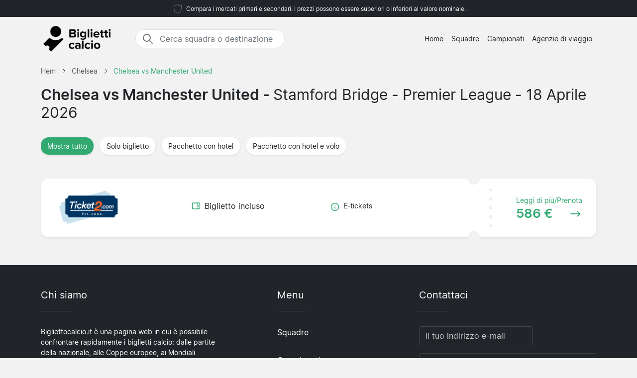

--- FILE ---
content_type: text/html; charset=UTF-8
request_url: https://www.bigliettocalcio.it/chelsea/manchester-united/premier-league/
body_size: 3818
content:

<!DOCTYPE html>
<html lang="it-IT">
<head>
  <meta charset="UTF-8">
  <meta name="viewport" content="width=device-width, initial-scale=1.0">
  <meta name="robots" content="index, follow">
  <title>Chelsea vs Manchester United biglietti 18 Aprile 2026 | Prezzo da 586 €</title>

  <meta name="description" content="Chelsea vs Manchester United biglietti 18 Aprile 2026 - Stamford Bridge. Premier League. Prezzo da 586 €.">
  <link rel="canonical" href="https://www.bigliettocalcio.it/chelsea/manchester-united/premier-league/">
  
  <meta property="og:title" content="Chelsea vs Manchester United biglietti 18 Aprile 2026 | Prezzo da 586 €">
  <meta property="og:description" content="Chelsea vs Manchester United biglietti 18 Aprile 2026 - Stamford Bridge. Premier League. Prezzo da 586 €.">
  <meta property="og:type" content="website">
  <meta property="og:url" content="https://www.bigliettocalcio.it/chelsea/manchester-united/premier-league/">
  <meta property="og:image" content="https://www.bigliettocalcio.it/2024/start_img.jpg">
  <meta property="og:image:width" content="800">
  <meta property="og:image:height" content="533">
  <meta property="og:locale" content="it_IT">
  <meta property="og:site_name" content="bigliettocalcio.it">

<script type="application/ld+json">
{
    "@context": "https://schema.org",
    "@graph": [
        {
            "@type": "WebSite",
            "name": "bigliettocalcio.it",
            "url": "https://www.bigliettocalcio.it/",
            "description": "Cerca e confronta i biglietti di calcio dei grandi campionati d&#039;Europa, trova i prezzi migliori per seguire la tua squadra del cuore. Informazioni su stadi, destinazioni e notizie riguardanti i biglietti calcio."
        },
        {
            "@type": "Organization",
            "name": "bigliettocalcio.it",
            "url": "https://www.bigliettocalcio.it/",
            "foundingDate": "2008",
            "areaServed": "IT",
            "address": {
                "@type": "PostalAddress",
                "addressCountry": "IT"
            },
            "description": "Servizio leader per biglietti calcio in Italia"
        }
                ,
        {
            "@type": "SportsEvent",
            "name": "Chelsea vs Manchester United",
            "description": "Chelsea vs Manchester United. Premier League.",
            "startDate": "2026-04-18",
            "eventStatus": "https://schema.org/EventScheduled",
            "eventAttendanceMode": "https://schema.org/OfflineEventAttendanceMode",
            "location": {
                "@type": "Place",
                "name": "Stamford Bridge",
                "address": {
                    "@type": "PostalAddress",
                    "addressLocality": "London",
                    "addressCountry": "GB"
                }
            },
            "url": "https://www.bigliettocalcio.it/chelsea/manchester-united/premier-league/",
            "image": "https://www.bigliettocalcio.it/arena/chelsea.jpg",
            "performer": [
                {"@type": "SportsTeam", "name": "Chelsea"},
                {"@type": "SportsTeam", "name": "Manchester United"}
            ],
            "competitor": [
                {"@type": "SportsTeam", "name": "Chelsea"},
                {"@type": "SportsTeam", "name": "Manchester United"}
            ]
            ,
            "offers": {
                "@type": "AggregateOffer",
                "lowPrice": "586",
                "highPrice": "586",
                "priceCurrency": "EUR",
                "availability": "https://schema.org/InStock",
                "url": "https://www.bigliettocalcio.it/chelsea/manchester-united/premier-league/"
            }
                    }
            ]
}
</script>

  <link rel="preload" href="https://www.bigliettocalcio.it/2024/bootstrap.min.css" as="style">
  <link rel="preload" href="https://www.bigliettocalcio.it/2024/style.css?7" as="style">

  <link href="https://www.bigliettocalcio.it/2024/bootstrap.min.css" rel="stylesheet">
  <link href="https://www.bigliettocalcio.it/2024/style.css?7" rel="stylesheet">
  <link rel="icon" href="https://www.bigliettocalcio.it/favicon.ico" type="image/x-icon">
  <link rel="sitemap" type="application/xml" title="Sitemap" href="https://www.bigliettocalcio.it/sitemap.xml">

  <script>
    var _paq = window._paq = window._paq || [];
    _paq.push(['requireCookieConsent']);
    _paq.push(['trackPageView']);
    _paq.push(['enableLinkTracking']);
    (function() {
      var u="//www.bigliettocalcio.it/matomo/";
      _paq.push(['setTrackerUrl', u+'matomo.php']);
      _paq.push(['setSiteId', '20']);
      var d=document, g=d.createElement('script'), s=d.getElementsByTagName('script')[0];
      g.async=true; g.src=u+'matomo.js'; s.parentNode.insertBefore(g,s);
    })();
  </script>

</head>
<body data-page-type="match">

  <div class="max-w-7xl mx-auto pt-1 pb-1 px-md-5 font-light text-center top-section bg-dark text-light">   
    <svg width="24px" height="24px" viewBox="0 0 64 64" xmlns="http://www.w3.org/2000/svg" fill="none" stroke="#fff"><g stroke-width="0"></g><g stroke-linecap="round" stroke-linejoin="round"></g><g><path d="M32 8c8.1 6.77 17.39 6.35 20.05 6.35C51.46 52.84 47 45.21 32 56c-15-10.79-19.45-3.16-20-41.65 2.59 0 11.88.42 20-6.35z"></path></g></svg>

    <span class="text-extra-small text-light">Compara i mercati primari e secondari. I prezzi possono essere superiori o inferiori al valore nominale.</span> 
  </div>

  <nav class="navbar navbar-expand-lg top-section bg-light text-dark">
    <div class="container">
      <a class="navbar-brand" href="https://www.bigliettocalcio.it/">
        <img src="https://www.bigliettocalcio.it/2024/logo-it.png" alt="Logo" height="62" width="150"> 
      </a>
  <div class="mx-auto ms-4 d-none d-md-block" style="flex-grow: 1; max-width: 300px;">
    <div class="input-group border" style="border-radius: 20px; overflow: hidden;">
      <span class="input-group-text" style="border: 0; border-right: 1px solid #ced4da; background-color: white; padding-right: 0px;">
        <svg width="24px" height="24px" viewBox="0 0 24 24" fill="none" xmlns="http://www.w3.org/2000/svg">
          <g stroke-width="0"></g>
          <g stroke-linecap="round" stroke-linejoin="round"></g>
          <g>
            <path d="M14.9536 14.9458L21 21M17 10C17 13.866 13.866 17 10 17C6.13401 17 3 13.866 3 10C3 6.13401 6.13401 3 10 3C13.866 3 17 6.13401 17 10Z" stroke="#777" stroke-width="2" stroke-linecap="round" stroke-linejoin="round"></path>
          </g>
        </svg>
      </span>
      <input class="form-control border-0 shadow-none bg-white" placeholder="Cerca squadra o destinazione" aria-label="Cerca squadra o destinazione" aria-autocomplete="both" aria-controls="autocomplete-results" id="hero-demo" autocomplete="off">
    </div>
    <div id="autocomplete-results" role="listbox"></div>
  </div>

      <button id="burgerButton" class="navbar-toggler border-0" type="button" data-bs-toggle="collapse" data-bs-target="#navbarNav" aria-controls="navbarNav" aria-expanded="false" aria-label="Toggle navigation">
        <svg id="burgerIcon" viewBox="0 0 24 24" width="24" height="24" fill="none" stroke="currentColor" stroke-width="2" stroke-linecap="round" stroke-linejoin="round">
          <path d="M3 12h18M3 6h18M3 18h18"></path>
        </svg>
      </button>

      <div class="navbar-collapse justify-content-end" id="navbarNav">
        <ul class="navbar-nav text-small">
          <li class="nav-item">
            <a class="nav-link text-center" href="https://www.bigliettocalcio.it/">Home</a> 
          </li>
          <li class="nav-item">
            <a class="nav-link text-center" href="https://www.bigliettocalcio.it/squadre/">Squadre</a>
          </li>
          <li class="nav-item">
            <a class="nav-link text-center" href="https://www.bigliettocalcio.it/campionati/">Campionati</a>
          </li>
          <li class="nav-item">
            <a class="nav-link text-center" href="https://www.bigliettocalcio.it/agenzie-di-viaggio/">Agenzie di viaggio</a>
          </li>
        </ul>
      </div>

    </div>
  </nav><section class="py-2">

  <div class="container">

    <nav class="breadcrumb" aria-label="Breadcrumb" itemscope itemtype="https://schema.org/BreadcrumbList">
      <!-- First breadcrumb item -->
      <span itemprop="itemListElement" itemscope itemtype="https://schema.org/ListItem">
        <a class="breadcrumb-item" href="https://www.bigliettocalcio.it/" itemprop="item">
          <span itemprop="name">Hem</span>
        </a>
        <meta itemprop="position" content="1">
      </span>

      <!-- Separator -->
      <span class="breadcrumb-separator">
        <svg xmlns="http://www.w3.org/2000/svg" viewBox="0 0 32 32" style="display:block;fill:none;height:12px;width:12px;stroke:currentColor;stroke-width:2.6666666666666665;overflow:visible" aria-hidden="true" role="presentation" focusable="false">
          <path fill="none" d="m12 4 11.3 11.3a1 1 0 0 1 0 1.4L12 28"></path>
        </svg>
      </span>

      <span itemprop="itemListElement" itemscope itemtype="https://schema.org/ListItem">
        <a class="breadcrumb-item" href="https://www.bigliettocalcio.it/chelsea/biglietti/" itemprop="item">
          <span itemprop="name">Chelsea</span>
        </a>
        <meta itemprop="position" content="1">
      </span>

      <!-- Separator -->
      <span class="breadcrumb-separator">
        <svg xmlns="http://www.w3.org/2000/svg" viewBox="0 0 32 32" style="display:block;fill:none;height:12px;width:12px;stroke:currentColor;stroke-width:2.6666666666666665;overflow:visible" aria-hidden="true" role="presentation" focusable="false">
          <path fill="none" d="m12 4 11.3 11.3a1 1 0 0 1 0 1.4L12 28"></path>
        </svg>
      </span>

      <!-- Second breadcrumb item (current page) -->
      <span itemprop="itemListElement" itemscope itemtype="https://schema.org/ListItem">
        <span class="breadcrumb-item active" itemprop="item">
          <span itemprop="name">Chelsea vs Manchester United</span>
        </span>
        <meta itemprop="position" content="2">
      </span>
    </nav>

    <div class="row">
      <div class="col-lg-12">

        <h1>Chelsea vs Manchester United - <span class="fw-normal">Stamford Bridge - Premier League - 18 Aprile 2026<span></h1>

      </div>    
    </div>

  </div>

  <div class="container py-4">

    <button class="btn mb-4 bg-white rounded me-2 text-small bg-green shadow-sm" data-type="all">
      <span class="d-flex align-items-center">
        <span>Mostra tutto</span>
      </span>
    </button>

    <button class="btn mb-4 bg-white rounded me-2 text-small shadow-sm" data-type="1">
      <span class="d-flex align-items-center">
        <span>Solo biglietto</span>
      </span>
    </button>

    <button class="btn mb-4 bg-white rounded me-2 text-small shadow-sm" data-type="2">
      <span class="d-flex align-items-center">
        <span>Pacchetto con hotel</span>
      </span>
    </button>

    <button class="btn mb-4 bg-white rounded me-2 text-small shadow-sm" data-type="3">
      <span class="d-flex align-items-center">
        <span>Pacchetto con hotel e volo</span>
      </span>
    </button>

    <div id="match-list" class="list-group mt-4"></div>

  </div>
</section><footer class="py-5 bg-dark text-white">
<div class="container">
  <div class="row">
    <div class="col-md-4">

      <h5>Chi siamo</h5>

      <hr class="deep-purple accent-2 mb-4 mt-0 d-inline-block mx-auto" style="width: 60px;">

      <p class="text-small">Bigliettocalcio.it è una pagina web in cui è possibile confrontare rapidamente i biglietti calcio: dalle partite della nazionale, alle Coppe europee, ai Mondiali nonché ai grandi campionati d'Europa.</p>
      <p class="text-small">Confronta tutte le offerte di tutti i biglietti e delle agenzie di viaggio in modo rapido e semplice. Hai domande, ti preghiamo di contattarci tramite il modulo mandandoci una e-mail</p>

    </div>

    <div class="col-md-1"></div>

    <div class="col-md-2">

      <h5>Menu</h5>

      <hr class="deep-purple accent-2 mb-4 mt-0 d-inline-block mx-auto" style="width: 60px;">
      <p>
        <a href="https://www.bigliettocalcio.it/squadre/">Squadre</a>
      </p>
      <p>
        <a href="https://www.bigliettocalcio.it/campionati/">Campionati</a>
      </p>
      <p>
        <a href="https://www.bigliettocalcio.it/agenzie-di-viaggio/">Agenzie di viaggio</a>
      </p>
      <p>
        <a href="https://www.bigliettocalcio.it/novita/">Novità</a>
      </p>

    </div>

    <div class="col-md-1"></div>

    <div class="col-md-4">
      <div class="messages"></div>
      <h5>Contattaci</h5>
      <hr class="deep-purple accent-2 mb-4 mt-0 d-inline-block mx-auto" style="width: 60px;">

      <div class="row">
        <div class="col-md-8">
          <div class="form-group mb-3">
            <input id="form_email" type="email" name="email" class="form-control custom-input" required="required" placeholder="Il tuo indirizzo e-mail" data-error="Valid email is required.">
            <div class="help-block with-errors"></div>
          </div>
        </div>
      </div>
      <div class="row">
        <div class="col-md-12">
          <div class="form-group mb-3">
            <textarea id="form_message" name="message" class="form-control custom-input" rows="4" required="required" placeholder="Messaggio" data-error="Please, leave us a message."></textarea>
            <div class="help-block with-errors"></div>
          </div>
        </div>
        <div class="col-md-12">
          <input type="button" class="btn bg-green btn-send btn-contact rounded-pill px-4 py-1 fw-bold fs-6" id="btn-contact" value="Invia">
          <div class="thankyou" style="display:none">Grazie!</div>
        </div>
      </div>
    </div>

  </div>
</div>

  <div class="container-fluid border-light-gray-custom mt-5">
    <div class="row">
      <div class="col-12 text-center mt-3">
        © 2025 Copyright Bigliettocalcio.it
      </div>
    </div>
  </div>

</footer>

<script src="https://www.bigliettocalcio.it/2024/main.js?6" defer></script>

</body>
</html>


--- FILE ---
content_type: text/html; charset=UTF-8
request_url: https://www.bigliettocalcio.it/fb/nameraw
body_size: 1040
content:
[{"value":"Ajax"},{"value":"Alaves"},{"value":"Alkmaar"},{"value":"Anderlecht"},{"value":"Antwerp"},{"value":"Arsenal"},{"value":"Aston Villa"},{"value":"Atalanta"},{"value":"Athletic Bilbao"},{"value":"Atlético Madrid"},{"value":"Augsburg"},{"value":"AVS"},{"value":"Barcelona"},{"value":"Bayer Leverkusen"},{"value":"Bayern München"},{"value":"Benfica"},{"value":"Birmingham"},{"value":"Blackburn"},{"value":"Bodo Glimt"},{"value":"Bologna"},{"value":"Borussia Dortmund"},{"value":"Borussia Monchengladbach"},{"value":"Bournemouth"},{"value":"Breda"},{"value":"Brentford"},{"value":"Brighton"},{"value":"Bristol City"},{"value":"Burnley"},{"value":"Cagliari"},{"value":"Casa Pia"},{"value":"Celta Vigo"},{"value":"Celtic"},{"value":"Cercle Brugge"},{"value":"Charleroi"},{"value":"Charlton"},{"value":"Chelsea"},{"value":"Club Brugge"},{"value":"Como"},{"value":"Copenhagen"},{"value":"Coventry"},{"value":"Cremonese"},{"value":"Crystal Palace"},{"value":"Dender"},{"value":"Derby"},{"value":"Elche"},{"value":"Espanyol"},{"value":"Estoril Praia"},{"value":"Estrela"},{"value":"Everton"},{"value":"Excelsior"},{"value":"Famalicao"},{"value":"Feyenoord"},{"value":"Fiorentina"},{"value":"Frankfurt"},{"value":"Freiburg"},{"value":"Fulham"},{"value":"Galatasaray"},{"value":"Genk"},{"value":"Genoa"},{"value":"Gent"},{"value":"Getafe"},{"value":"Gil Vicente"},{"value":"Girona"},{"value":"Go Ahead Eagles"},{"value":"Groningen"},{"value":"Hamburger"},{"value":"Heerenveen"},{"value":"Heidenheim"},{"value":"Hellas Verona"},{"value":"Heracles"},{"value":"Hoffenheim"},{"value":"Hull"},{"value":"Inter"},{"value":"Ipswich"},{"value":"Juventus"},{"value":"Kairat"},{"value":"Köln"},{"value":"La Louviere"},{"value":"Lazio"},{"value":"Lecce"},{"value":"Leeds"},{"value":"Leicester"},{"value":"Leipzig"},{"value":"Levante"},{"value":"Liverpool"},{"value":"Lyon"},{"value":"Maccabi Tel Aviv"},{"value":"Mainz"},{"value":"Mallorca"},{"value":"Manchester City"},{"value":"Manchester United"},{"value":"Mechelen"},{"value":"Middlesbrough"},{"value":"Midtjylland"},{"value":"Milan"},{"value":"Millwall"},{"value":"Monaco"},{"value":"Nacional"},{"value":"Napoli"},{"value":"NEC"},{"value":"Newcastle"},{"value":"Nordsjaelland"},{"value":"Norwich"},{"value":"Nottingham Forest"},{"value":"Osasuna"},{"value":"Oxford United"},{"value":"Pafos"},{"value":"Paris Saint Germain"},{"value":"Parma"},{"value":"Pisa"},{"value":"Portsmouth"},{"value":"Preston"},{"value":"PSV Eindhoven"},{"value":"Qarabag"},{"value":"Queens Park Rangers"},{"value":"Randers"},{"value":"Rayo Vallecano"},{"value":"Real Betis"},{"value":"Real Madrid"},{"value":"Real Oviedo"},{"value":"Real Sociedad"},{"value":"Red Bull Salzburg"},{"value":"Rio Ave"},{"value":"Roma"},{"value":"Santa Clara"},{"value":"Sassuolo"},{"value":"Sevilla"},{"value":"Sheffield United"},{"value":"Sheffield Wednesday"},{"value":"Slavia Prague"},{"value":"Sonderjyske"},{"value":"Southampton"},{"value":"Sporting CP"},{"value":"St Pauli"},{"value":"Standard Liege"},{"value":"Stoke"},{"value":"Sturm Graz"},{"value":"Stuttgart"},{"value":"Sunderland"},{"value":"Swansea"},{"value":"Telstar"},{"value":"Tondela"},{"value":"Torino"},{"value":"Tottenham"},{"value":"Twente"},{"value":"Udinese"},{"value":"Union Berlin"},{"value":"Utrecht"},{"value":"Valencia"},{"value":"Venezia"},{"value":"Villarreal"},{"value":"Vitoria Guimaraes"},{"value":"Volendam"},{"value":"Watford"},{"value":"Werder Bremen"},{"value":"West Bromwich"},{"value":"West Ham"},{"value":"Westerlo"},{"value":"Wolfsburg"},{"value":"Wolverhampton"},{"value":"Wrexham"},{"value":"Young Boys"},{"value":"Zulte Waregem"},{"value":"Zwolle"}]

--- FILE ---
content_type: text/html; charset=UTF-8
request_url: https://www.bigliettocalcio.it/matchjson/chelsea/manchester-united/premier-league//all
body_size: 178
content:
[
    {
        "company": "Ticket2",
        "companyimg": "Ticket2",
        "info": "E-tickets",
        "price": " 586 \u20ac",
        "nights": "",
        "url": "https:\/\/www.bigliettocalcio.it\/336668\/1\/ticket2\/chelsea\/manchester-united\/",
        "buytype": "-1",
        "flight": "0",
        "type": "1",
        "readmore": "Leggi di pi\u00f9\/Prenota",
        "matchticketincluded": "Biglietto incluso",
        "flightincluded": "Volo incluso"
    }
]